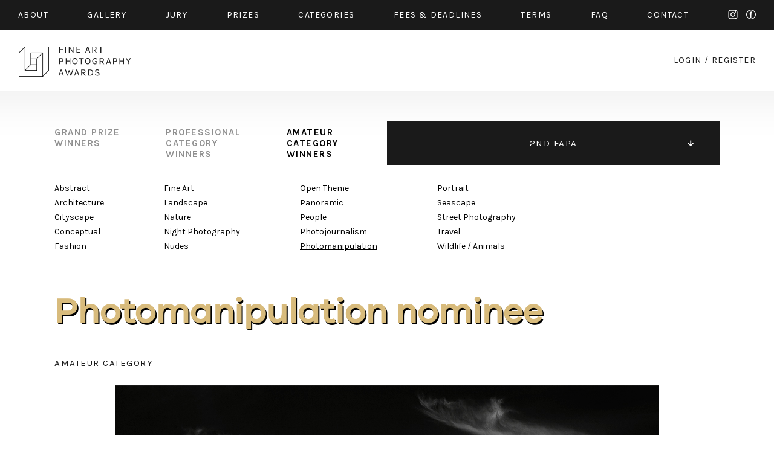

--- FILE ---
content_type: application/javascript
request_url: https://fineartphotoawards.com/js2/levelMenu.js
body_size: 133
content:
$(document).ready(function(){
    $('#gallery-nav .right').on('click', 'li a.active', function(event){
        event.preventDefault();
      $('#gallery-nav .right ul').toggleClass('closed');
    });
});

--- FILE ---
content_type: image/svg+xml
request_url: https://fineartphotoawards.com/img2/facebook.svg
body_size: 449
content:
<?xml version="1.0" encoding="utf-8"?>
<!-- Generator: Adobe Illustrator 25.4.1, SVG Export Plug-In . SVG Version: 6.00 Build 0)  -->
<svg version="1.1" id="Capa_1" xmlns="http://www.w3.org/2000/svg" xmlns:xlink="http://www.w3.org/1999/xlink" x="0px" y="0px"
	 viewBox="0 0 113.4 113.4" style="enable-background:new 0 0 113.4 113.4;" xml:space="preserve">
<style type="text/css">
	.st0{fill:#FFFFFF;}
</style>
<g>
	<g>
		<g>
			<path class="st0" d="M56.7,9c26.3,0,47.7,21.4,47.7,47.7S83,104.4,56.7,104.4S9,83,9,56.7S30.4,9,56.7,9 M56.7,0
				C25.4,0,0,25.4,0,56.7s25.4,56.7,56.7,56.7s56.7-25.4,56.7-56.7S88,0,56.7,0L56.7,0z"/>
		</g>
	</g>
	<path class="st0" d="M70.3,58.9h-9.7v35.4H45.9V58.9h-7V46.5h7v-8.1c0-5.8,2.7-14.8,14.8-14.8h10.9v12.1h-7.9
		c-1.3,0-3.1,0.6-3.1,3.4v7.3h10.9L70.3,58.9z"/>
</g>
</svg>
